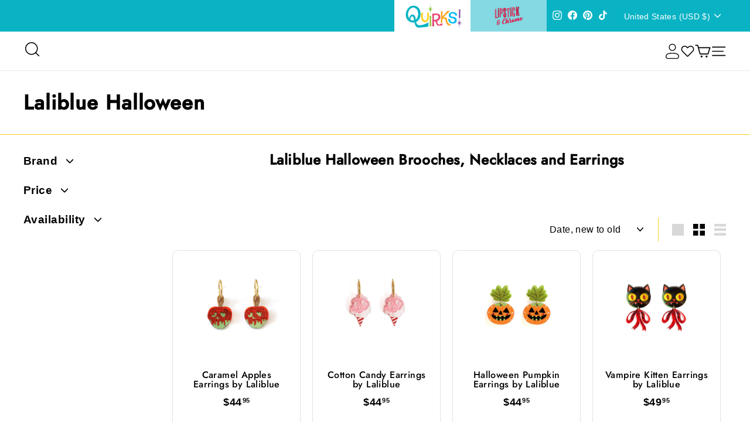

--- FILE ---
content_type: text/css
request_url: https://lipstickandchrome.com/cdn/shop/t/43/assets/responsive.css?v=38352549718133531691740754643
body_size: 2777
content:
@media screen and (max-width: 1400px){.header-layout[data-logo-align=center] .site-header__logo{margin:0 30px}.first_menus_div ul.site-navigation{gap:20px}.site-nav__icons{gap:15px}.site-nav__link .icon-chevron-down{margin-left:0}.header-layout[data-logo-align=center] .site-header__logo img{overflow:visible;max-width:100px!important}.header-layout[data-logo-align=center] .header-item--logo{margin:0 20px}.promo-grid .promo-grid__text a.btn{margin-bottom:20px}.promo-grid h2.rte--block.rte--strong{line-height:55px}.promo-grid .promo-grid__text a.btn{padding:20px 30px}.testimonilas_top_image{top:-60px!important}.footer__section.bottom_footer{padding-bottom:20px}.grandchild-lefts-show{width:auto}.lipstick_chrome_main .grid-product__title.lipsticks{line-height:20px}.lipstick_chrome_main .featured_collection-addtocart button{padding:15px 30px}.zwishmsgs a.zmsg:after{left:40%;transform:translate(-40%)}}@media screen and (min-width: 1400px){#HeaderCart.is-active{display:block;transform:translateY(0) translate(265px);position:fixed;width:auto;left:50%;top:127px;transition:.3s ease all;z-index:222}}@media screen and (min-width: 1301px){.site-nav__link.site-nav__link--icon.mobile-nav-trigger{display:none}}@media screen and (max-width: 1399px){#HeaderCart.is-active{transform:translateY(0) translate(0);top:114px}}@media screen and (max-width: 1300px){.first_menus_div ul.site-navigation,.site-nav__icons{gap:18px}.kinks_quirks_main .first_menus_div{display:none}.itg_blogwrapper .itg_main_blogdiv h2{font-size:20px;line-height:22px}.itg_main_blogdiv{padding:20px}.lipstick_chrome_main .testimonialWrapper .textimonial_contain p{font-size:30px}.lipstick_chrome_main .site-nav__link.site-nav__link--icon.mobile-nav-trigger{display:none}.lipstick_chrome_main .main-static-image{width:90%}.zwishmsgs a.zmsg:after{left:39%;transform:translate(-40%)}}@media screen and (max-width: 1200px){.slideshow-wrapper .hero__title p{font-size:50px}.slideshow-wrapper .flickity-button{height:40px;width:40px}.itg_collection_list .new-grid{grid-template-columns:repeat(4,1fr)}.promo-grid h2.rte--block.rte--strong{font-size:42px;line-height:40px}a.btn{padding:12px 20px;border-radius:10px;font-size:16px}.feature-row-wrapper .h2{font-size:42px}.image_column_div .grid__item{padding:20px}.blog-layout .blog-layout__main+.blog-layout__sidebar{padding-left:20px}.testimonilas_top_image{top:-50px!important}.testimonialWrapper .maintestimonial .textimonial_contain p{width:700px;font-size:26px}.itg_logowrappers .itg_block_logos_div{gap:10px}.itg_logowrappers .itg_logo_blocks img{width:40px;max-height:40px}.footer__section .footer__blocks{gap:20px}.promo-grid .promo-grid__text a.btn{padding:15px 20px;font-size:16px}.footer__section .image-wrap{width:120px}.page-width .hotspots__content{padding-left:30px}.lipstick_chrome_main .site-nav__dropdown .megamenu__col{width:100%}.lipstick_chrome_main .site-nav__dropdown .megamenu__cols{padding:0}.lipstick_chrome_main .menu_products.product_grid{padding:10px}}@media screen and (max-width: 1100px){.itg_blogwrapper .itg_main_blogdiv{grid-template-columns:1fr}.itg_blogwrapper .itg_main_blogdiv img{height:435px}.zwishmsgs a.zmsg:after{left:37%;transform:translate(-37%)}}@media screen and (max-width: 1024px){.tool_bar_logos img{width:100px}.announcement-slider__content p,.announcement-bar-navigation ul li a{font-size:14px}.itg_collection_list .section-header__title{font-size:30px}.promo-grid h2.rte--block.rte--strong{font-size:40px}.itg_featured_collection h2.section-header__title.h2{font-size:30px;line-height:30px}.itg_featured_collection .grid-product__image-wrap,.itg_featured_collection .grid-item__meta,.collection-grid__wrapper .grid-item__meta,.grid-item__meta{margin:15px}.grid-product__price--current{font-size:16px!important}.page-width .hotspots__content{padding-top:0}.itg_hospots h2.hotspots__title.h2{font-size:30px;line-height:30px}.promo-grid .flex-grid__item--33{flex-basis:50%}.show_natural_images .promo-grid__content{bottom:50px}.promo-grid .promo-grid__text a.btn{margin-bottom:0}.newsletter-section .input-group .input-group-btn .btn{padding:12px 20px}.grid-product__actions{opacity:1;transform:unset;transition:opacity .25s ease,transform .25s ease-out}.image_column_div .grid--flush-bottom{grid-template-columns:repeat(2,1fr);row-gap:30px}.itg_blogs .blog-layout__main,.itg_blogs .blog-layout__sidebar{flex:1 1 calc(50% - 90px)}.itg_logowrappers .itg_block_logos_div{grid-template-columns:repeat(2,1fr);gap:30px}.footer__section .footer__blocks{grid-template-columns:1fr 1fr 1fr}.footer__block[data-type=menu]{justify-content:start}.footer__section.bottom_footer{padding-bottom:10px}.lipstick_chrome_main .promo-grid .flex-grid__item--33{margin-bottom:0;padding:0}.lipstick_chrome_main .flex-grid.flex-grid--gutters{display:grid;grid-template-columns:1fr 1fr;gap:30px;row-gap:60px}.lipstick_chrome_main .hotspots-wrapper .hotspots{position:relative;width:65%}.lipstick_chrome_main .hotspots-wrapper .hotspots__content{width:35%}.lipstick_chrome_main .slideshow-wrapper .hero__sidebyside .hero__title{font-size:30px!important}.feature-row-wrapper .feature-row__images{padding-top:0!important}}@media only screen and (max-width: 1024px) and (min-width: 769px){.scrollable-grid--small .grid-item{flex:0 0 40%}.scrollable-grid--small{flex-wrap:nowrap;justify-content:flex-start;margin:-10px -17px 0 0;overflow:hidden;overflow-x:auto;padding:10px 17px 0 0}.page-width--flush-small .scrollable-grid--small{margin-left:0;margin-right:0;padding-left:17px}.page-width--flush-small{padding:0}}@media screen and (max-width: 990px){.hotspots{position:relative;width:100%}.hotspots__content{width:50%;margin:0 auto}.show_natural_images .promo-grid__content{bottom:40px}.show_natural_images .promo-grid__bg-image{z-index:1;object-fit:cover;border-radius:10px}.hotspots__content{padding-top:30px;padding-bottom:50px}.itg_hospots .grid-item__content{border:1px solid var(--color-outline-button, #E2E2E2)}.hotspots-wrapper .hotspot-content__block{border:unset;padding:0;border-radius:10px}.hotspot-content__block .grid-product__image-wrap{margin:10px}.promo-grid .flex-grid--gutters .flex-grid__item.flex-grid__item--33{padding-bottom:30px}.newsletter-section .theme-block .h3{font-size:28px;line-height:30px}.feature-row-wrapper .feature-row__images{padding-top:0}.feature-row-wrapper .h2{font-size:34px;line-height:30px}.itg_blogs .blog-layout__main,.itg_blogs .blog-layout__sidebar{flex:100%}.blog-layout .blog-layout__main+.blog-layout__sidebar{border-left-color:transparent}.blog-layout .blog-layout__main+.blog-layout__sidebar{margin-left:0;padding-left:0}.blog-layout .blog-layout__main+.blog-layout__sidebar{padding-left:0}.testimonilas_top_image{top:unset!important;bottom:97%}.testimonialWrapper .maintestimonial .textimonial_contain p{width:650px;font-size:24px}.hotspots-wrapper .grid-item{margin-bottom:0;margin-top:20px}.slideshow-wrapper .hero__sidebyside.color-scheme-none .hero__sidebyside-image{flex:0 1 48%}.slideshow-wrapper .hero__sidebyside.color-scheme-none .hero__sidebyside-content{max-width:52%}.lipstick_chrome_main .hotspots-wrapper .hotspots__content{width:50%;padding:0!important}.lipstick_chrome_main .hotspots-wrapper .hotspots{width:100%}.lipstick_chrome_main .image_column_div h2.h3.rte--block{font-size:24px;line-height:24px}.itg_blogwrapper .itg_main_blogdiv img{height:auto}.itg_blogwrapper .itg_main_blogdiv{gap:20px}.lipstick_chrome_main .site-nav__link.site-nav__link--icon.mobile-nav-trigger{display:block}.lipstick_chrome_main .cstm_hamburger{display:none}.lipstick_chrome_main .header-layout[data-logo-align=center] .header-item--logo{margin-left:0}.lipstick_chrome_main .header-layout[data-logo-align=center] .site-header__logo{margin:0 -1px}.collection-grid__wrapper [data-view=medium] .grid-item{flex:0 0 33.33333%}.itg_contact_page.page-width.page-width--narrow{width:100%}.toolbar-section ul.no-bullets.social-icons.inline-list.toolbar__social{display:none}.itg_wishlist .zooomywishlistlistclass .ZoomyWishlistPageGrid{flex-wrap:wrap;display:flex}.itg_wishlist .zooomywishlistlistclass .ZoomyWishlistPageGrid .zbodypimg{float:left;width:25%}.itg_wishlist .zooomywishlistlistclass .ZoomyWishlistPageGrid li.zbodytitle{float:left;padding-top:0;width:25%;margin-left:10px}.itg_wishlist .zooomywishlistlistclass .ZoomyWishlistPageGrid .zprice{float:left;padding-top:0;margin-left:10px;width:25%!important}.itg_wishlist .zooomywishlistlistclass .ZoomyWishlistPageGrid .zbodyinfo{float:left;width:10%}.itg_wishlist .zooomywishlistlistclass li.zbodyaction{float:right;margin-right:10px;width:100%!important}.zwishmsgs a.zmsg:after{left:36%;transform:translate(-35%)}}@media screen and (max-width: 768px){.header-layout[data-logo-align=center] .header-item--logo,.header-layout[data-logo-align=center] .site-header__logo{margin-left:0}#HeaderCart.is-active{left:unset}.site-header__element--top{border-bottom:unset}.mobile-nav-open #HeaderCartTrigger:not(.mobile-nav-trigger),.mobile-nav-open #quirk_announce_menu_id .site-nav__link:not(.mobile-nav-trigger){display:flex!important;align-items:center;gap:5px}.footer__section .footer__blocks{grid-template-columns:1fr 1fr;row-gap:40px}.promo-grid__container.horizontal-right .promo_grid_div{width:75%}.hotspots__content{width:70%;margin:0 auto;padding-left:0!important;padding-right:0!important}.announcement-bar-navigation ul{gap:12px}.product-grid.scrollable-grid--small .grid-item:first-child{padding-left:0}.site-footer .footer__section.footer__section--menus{padding-top:50px;padding-bottom:30px}.testimonialWrapper{padding-bottom:40px!important}.footer__section .footer__menu a{padding:0 0 10px}.newsletter-container .newsletter-section{padding:50px 0}.slideshow-wrapper .hero__sidebyside.color-scheme-none .hero__sidebyside-content,.slideshow-wrapper .hero__sidebyside.color-scheme-none .hero__sidebyside-image{max-width:100%;flex:0 1 100%}.lipstick_chrome_main .slideshow-wrapper .hero[data-arrows=true] .flickity-previous{bottom:0;right:60px;top:unset;transform:unset}.lipstick_chrome_main .slideshow-wrapper .hero[data-arrows=true] .flickity-next{right:10px;bottom:0;top:unset;border-radius:100px}.lipstick_chrome_main .hotspots-wrapper .hotspots__content{width:70%;padding:0!important;margin:0 auto}.header-wrapper--init .site-header__element--sub{position:relative}.itg_blogwrapper .blogs_headings h1{font-size:28px;line-height:30px}.newsletter-section__content .form__submit--large{display:block}.newsletter-section__content .form__submit--small{display:none}.site-header__drawer{z-index:2}#HeaderCart.is-active{z-index:3}.product-single__meta{padding-left:0}.toolbar .mobile-nav-open .site-nav__link:not(.mobile-nav-trigger){display:block}.collection-grid__wrapper [data-view=medium] .grid-item{flex:0 0 50%}.page-content--product .product__main-photos{border:0;margin-bottom:30px;margin-left:0;margin-right:0}.feature-row__text{padding:30px 20px!important}.shopify-policy__container{padding-left:20px!important;padding-right:20px!important}.feature-row--50 .feature-row__images{padding-left:0!important;padding-right:0!important}.header-layout[data-logo-align=center] .site-header__logo img{overflow:visible;max-width:80px!important;max-height:30px!important;margin:0!important}.lipstick_chrome_main .header-layout[data-logo-align=center] .site-header__logo img{overflow:visible;max-width:100px!important;height:70px!important;margin:0!important;max-height:80px!important}.toolbar__item.header_mobile_shows.small--hide{display:block!important}.itg_wishlist .zooomywishlistlistclass li.zbodyaction{float:right;margin-right:10px;width:100%!important}.zwishmsgs a.zmsg:after{left:33%;transform:translate(-32%)}}@media screen and (max-width: 679px){#HeaderCart.is-active{top:140px}.slideshow-wrapper .hero__title p{font-size:40px}.itg_collection_list .new-grid{grid-template-columns:repeat(2,1fr)}.promo-grid__container.horizontal-right .promo_grid_div{width:100%}.promo-grid .flex-grid__item--33{flex-basis:100%}.newsletter-section__content{padding:0 15px}.itg_collection_list{padding-top:40px;padding-bottom:40px}.itg_featured_collection{padding:40px 0}.itg_hospots{padding-top:40px!important}.lipstick_chrome_main .itg_hospots{padding-top:40px!important;padding-bottom:40px!important}.itg_coll_header,.itg_featured_collection .section-header{margin-bottom:30px}.itg_hospots h2.hotspots__title.h2{margin:0 0 30px}.feature-row__item .feature-row__text{padding:30px 20px}.image_column_div .grid--flush-bottom{grid-template-columns:repeat(1,1fr);row-gap:30px}.maintestimonial .textimonial_contain p{width:100%;font-size:24px}.promo-grid .flex-grid--gutters .flex-grid__item.flex-grid__item--33{padding-left:0;padding-top:0}.newsletter-section .newsletter__input-group{max-width:100%}.newsletter-section--no-image .newsletter-section__content{flex:100%;padding:0 var(--pageWidthPadding)!important}.feature-row__text{padding:30px 20px!important}.image_column_div .index-section{padding-top:40px!important}.lipstick_chrome_main .image_column_div .index-section{padding-top:40px!important;padding-bottom:40px!important}.itg_blogs.section--divider{padding-top:20px!important;padding-bottom:10px!important}.toolbar__content{flex-wrap:wrap;column-gap:10px}.kinks_quirks_main .quirk_announce_menu.announcement-bar-navigation,.lipstic_announce_menu.announcement-bar-navigation{order:2;width:calc(50% - 5px)}.toolbar__item--announcements{width:100%;order:3}.toolbar .page-width{padding:0}.announcement-bar{padding:5px 0}.tool_bar_logos{width:calc(48% - 5px)}.footer__section.bottom_footer .text-center{justify-content:center;flex-wrap:wrap}.footer__base-links{margin-bottom:15px}.testimonialWrapper .maintestimonial .textimonial_contain p{width:100%;font-size:24px}.itg_collection_list .section-header__title{font-size:26px}.itg_featured_collection h2.section-header__title.h2,.itg_hospots h2.hotspots__title.h2{font-size:26px;line-height:30px}.itg_blogwrapper .blogs_headings{margin-bottom:40px;flex-wrap:wrap;gap:20px}.newsletter-section .newsletter__input-group input{width:280px}.itg_blogwrapper .itg_top_blog_div{grid-template-columns:1fr}.itg_blogwrapper{padding-top:40px;padding-bottom:40px}.itg_blogwrapper .blogs_headings h1{font-size:24px;line-height:30px}.lipstick_chrome_main .promo-grid .promo-grid__text a.btn{padding:20px}.rte a:not(.rte__image):not(.btn):not(.spr-summary-actions-newreview),.rte-setting a:not(.rte__image):not(.btn):not(.spr-summary-actions-newreview){word-break:break-all}.toolbar__item.header_mobile_shows.small--hide{display:block!important;width:34%;order:2}.kinks_quirks_main .quirk_announce_menu.announcement-bar-navigation{order:0;width:calc(15% - 5px)}.lipstick_chrome_main .toolbar__item.header_mobile_shows.small--hide{display:block!important;width:100%;order:2}}@media screen and (max-width: 650px){.lipstick_chrome_main .flex-grid.flex-grid--gutters{grid-template-columns:1fr;gap:0;row-gap:50px}.lipstick_chrome_main .promo-grid.promo-grid--space-bottom{padding-bottom:60px}.lipstick_chrome_main .hero__sidebyside .hero__link{margin-top:7px!important}.itg_wishlist .zooomywishlistlistclass li.zbodyaction{float:right!important;margin-right:10px!important;width:70%!important;margin:0 auto}.zwishmsgs a.zmsg:after{left:28%;transform:translate(-29%)}}@media screen and (max-width: 480px){.slideshow-wrapper .hero[data-arrows=true] .flickity-next{right:10px;bottom:10px}.slideshow-wrapper .hero[data-arrows=true] .flickity-previous{left:auto;right:60px;bottom:10px}.slideshow__slide .hero__text-content{position:absolute;top:50%;left:50%;transform:translate(-50%,-50%);width:100%;text-align:center!important}.slideshow__slide .hero__text-shadow{text-align:center!important}.promo-grid h2.rte--block.rte--strong{font-size:34px}.scrollable-grid--small .grid-item{flex:0 0 70%}.hotspots__content{width:100%;margin:0 auto}.newsletter-section__content{max-width:100%!important;padding:0!important}.itg_logowrappers .itg_block_logos_div{gap:15px}.footer__section .footer__blocks{grid-template-columns:1fr!important;row-gap:40px}.slideshow__slide .hero__link .btn{margin-bottom:10px}.announcement-bar-navigation ul{gap:8px}.page-width .hotspots__content{padding-left:10px;padding-right:10px}.lipstick_chrome_main .slideshow-wrapper .hero__sidebyside .hero__title{font-size:28px!important}.lipstick_chrome_main .flex-grid.flex-grid--gutters{grid-template-columns:1fr;gap:0;row-gap:50px}.testimonialWrapper .maintestimonial .textimonial_contain p{font-size:20px}.itg_logowrappers .itg_logo_content h3{font-size:18px}.newsletter-section__content .newsletter__input-group{display:flex;flex-wrap:wrap;row-gap:20px;justify-content:center}.newsletter-section .newsletter__input-group input{width:100%}.newsletter-section .newsletter__input-group{max-width:100%;width:100%}.header-layout[data-logo-align=center] .site-header__logo img{overflow:visible;max-width:80px!important;max-height:30px!important;margin:0!important}.lipstick_chrome_main .header-layout[data-logo-align=center] .site-header__logo img{overflow:visible;max-width:100px!important;height:70px!important;margin:0!important;max-height:80px!important}.lipstick_chrome_main .hotspots-wrapper .hotspots__content{width:100%}.itg_logowrappers .itg_block_logos_div{grid-template-columns:repeat(1,1fr);gap:30px}.itg_logowrappers .itg_logo_blocks{justify-content:left}.itg_hospots .grid-item__content{padding:10px}.testimonilas_top_image{bottom:98%}.lipstick_chrome_main .featured_collection-addtocart button{padding:15px 10px}.lipstick_chrome_main .image_column_div h2.h3.rte--block{font-size:22px;line-height:25px}.itg_collection_list .new-grid{display:grid;gap:15px}.kinks_quirks_main .quirk_announce_menu.announcement-bar-navigation{order:0;width:calc(50% - 5px);display:flex;justify-content:flex-end;padding-right:15px}.kinks_quirks_main [data-disclosure-currency] .disclosure-list--single-true{left:50%;transform:none;width:max-content;max-width:max-content;transform:translate(-50%)}.toolbar__item.header_mobile_shows.small--hide{display:block!important;width:100%;order:2}.itg_wishlist .zooomywishlistlistclass .zbodyaction .zopencartlink{width:100%;margin:0}.itg_wishlist #wishlist_page_product_text{background:#000;color:#fff;width:100%}.itg_wishlist li.zbodyaction{display:flex;flex-wrap:wrap;width:100%;row-gap:20px}.itg_wishlist .zooomywishlistlistclass .ZoomyWishlistPageGrid .zbodypimg{float:left;width:25%}.itg_wishlist .zooomywishlistlistclass .ZoomyWishlistPageGrid li.zbodytitle{float:left;padding-top:0;width:50%;margin-left:10px}.itg_wishlist .zooomywishlistlistclass .ZoomyWishlistPageGrid .zprice{float:left;padding-top:0;margin-left:10px;width:80%!important}.itg_wishlist .zooomywishlistlistclass .ZoomyWishlistPageGrid .zbodyinfo{float:left;width:10%}}@media screen and (max-width: 425px){.toolbar .site-nav__link{font-size:13px}.itg_collection_list .section-header__title{font-size:22px}.itg_featured_collection h2.section-header__title.h2,.itg_hospots h2.hotspots__title.h2{font-size:21px;line-height:30px}.announcement-slider__content p,.announcement-bar-navigation ul li a{font-size:12px}.itg_wishlist .zooomywishlistlistclass li.zbodyaction{float:right!important;margin-right:10px!important;width:60%!important;margin:0 auto}.zwishmsgs a.zmsg:after{display:none}}
/*# sourceMappingURL=/cdn/shop/t/43/assets/responsive.css.map?v=38352549718133531691740754643 */
